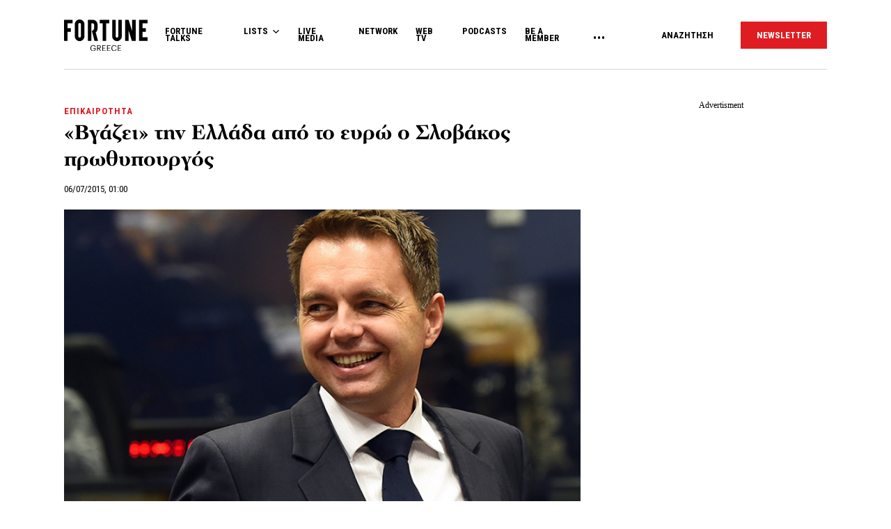

--- FILE ---
content_type: text/html; charset=utf-8
request_url: https://www.google.com/recaptcha/api2/aframe
body_size: 183
content:
<!DOCTYPE HTML><html><head><meta http-equiv="content-type" content="text/html; charset=UTF-8"></head><body><script nonce="_ycsOIDDgGzCunGN9d15Ew">/** Anti-fraud and anti-abuse applications only. See google.com/recaptcha */ try{var clients={'sodar':'https://pagead2.googlesyndication.com/pagead/sodar?'};window.addEventListener("message",function(a){try{if(a.source===window.parent){var b=JSON.parse(a.data);var c=clients[b['id']];if(c){var d=document.createElement('img');d.src=c+b['params']+'&rc='+(localStorage.getItem("rc::a")?sessionStorage.getItem("rc::b"):"");window.document.body.appendChild(d);sessionStorage.setItem("rc::e",parseInt(sessionStorage.getItem("rc::e")||0)+1);localStorage.setItem("rc::h",'1769043790381');}}}catch(b){}});window.parent.postMessage("_grecaptcha_ready", "*");}catch(b){}</script></body></html>